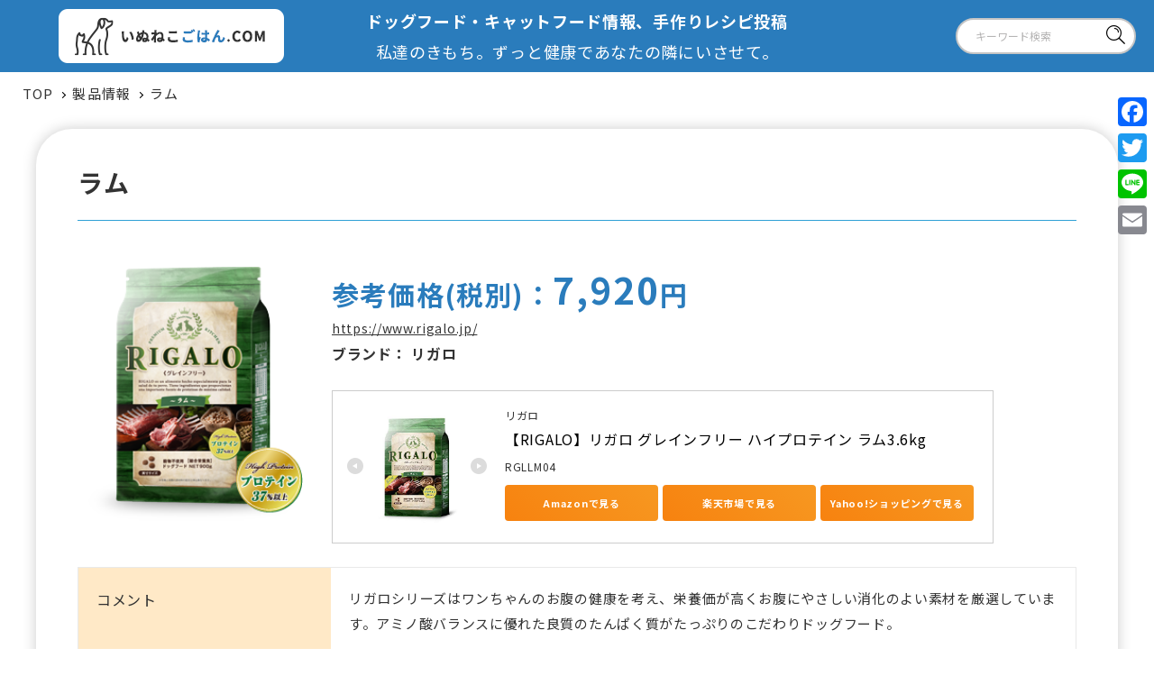

--- FILE ---
content_type: text/html; charset=UTF-8
request_url: https://inunekogohan.com/product/dog/28551/
body_size: 10147
content:
<!DOCTYPE html>
<html lang="ja">
<head>
<meta charset="utf-8">
<meta http-equiv="x-ua-compatible" content="ie=edge">
<meta name="viewport" content="width=device-width">
<title>ラム｜わんちゃん用｜いぬねこごはん.COM ドッグフード(キャット)情報&amp;レシピ投稿</title>
<meta name="description" content="ラム｜わんちゃん用｜おすすめドッグフード・キャットフード、手作りごはん・レシピ投稿サイト。年齢・お悩み・アレルギー項目等から人気メーカーの最適ペットフードを検索・比較可能。安全・危険な食べ物、必要カロリー、評価・価格も掲載。">
<meta name="keywords" content="わんちゃん用,ドッグフード,キャットフード,レシピ,手作り料理,おすすめ,ランキング,投稿,犬,猫,ペットフード,アレルギー,良い,悪い">
<meta name="format-detection" content="telephone=no">
<link rel="icon" type="image/x-icon" href="https://inunekogohan.com/cms/wp-content/themes/pet_food/img/common/favicon.ico">
<link rel="apple-touch-icon" href="https://inunekogohan.com/cms/wp-content/themes/pet_food/img/common/apple-touch-icon.png">
<meta property="og:site_name" content="いぬねこごはん.COM ドッグフード(キャット)情報&amp;レシピ投稿">
<meta property="og:type" content="article">
<meta property="og:url" content="https://inunekogohan.com/product/dog/28551/">
<meta property="og:image" content="https://inunekogohan.com/cms/wp-content/themes/pet_food/img/common/header/logo01_pc.png">
<meta property="og:title" content="ラム｜わんちゃん用｜いぬねこごはん.COM ドッグフード(キャット)情報&amp;レシピ投稿">
<meta property="og:description" content="ラム｜わんちゃん用｜おすすめドッグフード・キャットフード、手作りごはん・レシピ投稿サイト。年齢・お悩み・アレルギー項目等から人気メーカーの最適ペットフードを検索・比較可能。安全・危険な食べ物、必要カロリー、評価・価格も掲載。">
<meta name="twitter:card" content="summary_large_image">
<meta name="twitter:title" content="ラム｜わんちゃん用｜いぬねこごはん.COM ドッグフード(キャット)情報&amp;レシピ投稿">
<meta name="twitter:description" content="ラム｜わんちゃん用｜おすすめドッグフード・キャットフード、手作りごはん・レシピ投稿サイト。年齢・お悩み・アレルギー項目等から人気メーカーの最適ペットフードを検索・比較可能。安全・危険な食べ物、必要カロリー、評価・価格も掲載。">
<meta name="twitter:image" content="https://inunekogohan.com/cms/wp-content/themes/pet_food/img/common/header/logo01_pc.png">
<link rel="stylesheet" href="https://fonts.googleapis.com/css?family=Noto+Sans+JP:400,700&display=swap">
<link rel="stylesheet" href="https://unpkg.com/scroll-hint@1.1.10/css/scroll-hint.css">
<link href="https://inunekogohan.com/cms/wp-content/cache/autoptimize/autoptimize_single_11e0af757c2a2c02754575e4ca8e2183.php" rel="stylesheet">
<link rel="canonical" href="https://inunekogohan.com/product/dog/28551/">
<meta name='robots' content='max-image-preview:large' />
<script type="text/javascript" id="wpp-js" src="https://inunekogohan.com/cms/wp-content/plugins/wordpress-popular-posts/assets/js/wpp.min.js?ver=7.3.6" data-sampling="0" data-sampling-rate="100" data-api-url="https://inunekogohan.com/wp-json/wordpress-popular-posts" data-post-id="28551" data-token="6e3483cf60" data-lang="0" data-debug="0"></script>
<style id='wp-img-auto-sizes-contain-inline-css' type='text/css'>
img:is([sizes=auto i],[sizes^="auto," i]){contain-intrinsic-size:3000px 1500px}
/*# sourceURL=wp-img-auto-sizes-contain-inline-css */
</style>
<style id='wp-block-library-inline-css' type='text/css'>
:root{--wp-block-synced-color:#7a00df;--wp-block-synced-color--rgb:122,0,223;--wp-bound-block-color:var(--wp-block-synced-color);--wp-editor-canvas-background:#ddd;--wp-admin-theme-color:#007cba;--wp-admin-theme-color--rgb:0,124,186;--wp-admin-theme-color-darker-10:#006ba1;--wp-admin-theme-color-darker-10--rgb:0,107,160.5;--wp-admin-theme-color-darker-20:#005a87;--wp-admin-theme-color-darker-20--rgb:0,90,135;--wp-admin-border-width-focus:2px}@media (min-resolution:192dpi){:root{--wp-admin-border-width-focus:1.5px}}.wp-element-button{cursor:pointer}:root .has-very-light-gray-background-color{background-color:#eee}:root .has-very-dark-gray-background-color{background-color:#313131}:root .has-very-light-gray-color{color:#eee}:root .has-very-dark-gray-color{color:#313131}:root .has-vivid-green-cyan-to-vivid-cyan-blue-gradient-background{background:linear-gradient(135deg,#00d084,#0693e3)}:root .has-purple-crush-gradient-background{background:linear-gradient(135deg,#34e2e4,#4721fb 50%,#ab1dfe)}:root .has-hazy-dawn-gradient-background{background:linear-gradient(135deg,#faaca8,#dad0ec)}:root .has-subdued-olive-gradient-background{background:linear-gradient(135deg,#fafae1,#67a671)}:root .has-atomic-cream-gradient-background{background:linear-gradient(135deg,#fdd79a,#004a59)}:root .has-nightshade-gradient-background{background:linear-gradient(135deg,#330968,#31cdcf)}:root .has-midnight-gradient-background{background:linear-gradient(135deg,#020381,#2874fc)}:root{--wp--preset--font-size--normal:16px;--wp--preset--font-size--huge:42px}.has-regular-font-size{font-size:1em}.has-larger-font-size{font-size:2.625em}.has-normal-font-size{font-size:var(--wp--preset--font-size--normal)}.has-huge-font-size{font-size:var(--wp--preset--font-size--huge)}.has-text-align-center{text-align:center}.has-text-align-left{text-align:left}.has-text-align-right{text-align:right}.has-fit-text{white-space:nowrap!important}#end-resizable-editor-section{display:none}.aligncenter{clear:both}.items-justified-left{justify-content:flex-start}.items-justified-center{justify-content:center}.items-justified-right{justify-content:flex-end}.items-justified-space-between{justify-content:space-between}.screen-reader-text{border:0;clip-path:inset(50%);height:1px;margin:-1px;overflow:hidden;padding:0;position:absolute;width:1px;word-wrap:normal!important}.screen-reader-text:focus{background-color:#ddd;clip-path:none;color:#444;display:block;font-size:1em;height:auto;left:5px;line-height:normal;padding:15px 23px 14px;text-decoration:none;top:5px;width:auto;z-index:100000}html :where(.has-border-color){border-style:solid}html :where([style*=border-top-color]){border-top-style:solid}html :where([style*=border-right-color]){border-right-style:solid}html :where([style*=border-bottom-color]){border-bottom-style:solid}html :where([style*=border-left-color]){border-left-style:solid}html :where([style*=border-width]){border-style:solid}html :where([style*=border-top-width]){border-top-style:solid}html :where([style*=border-right-width]){border-right-style:solid}html :where([style*=border-bottom-width]){border-bottom-style:solid}html :where([style*=border-left-width]){border-left-style:solid}html :where(img[class*=wp-image-]){height:auto;max-width:100%}:where(figure){margin:0 0 1em}html :where(.is-position-sticky){--wp-admin--admin-bar--position-offset:var(--wp-admin--admin-bar--height,0px)}@media screen and (max-width:600px){html :where(.is-position-sticky){--wp-admin--admin-bar--position-offset:0px}}

/*# sourceURL=wp-block-library-inline-css */
</style><style id='global-styles-inline-css' type='text/css'>
:root{--wp--preset--aspect-ratio--square: 1;--wp--preset--aspect-ratio--4-3: 4/3;--wp--preset--aspect-ratio--3-4: 3/4;--wp--preset--aspect-ratio--3-2: 3/2;--wp--preset--aspect-ratio--2-3: 2/3;--wp--preset--aspect-ratio--16-9: 16/9;--wp--preset--aspect-ratio--9-16: 9/16;--wp--preset--color--black: #000000;--wp--preset--color--cyan-bluish-gray: #abb8c3;--wp--preset--color--white: #ffffff;--wp--preset--color--pale-pink: #f78da7;--wp--preset--color--vivid-red: #cf2e2e;--wp--preset--color--luminous-vivid-orange: #ff6900;--wp--preset--color--luminous-vivid-amber: #fcb900;--wp--preset--color--light-green-cyan: #7bdcb5;--wp--preset--color--vivid-green-cyan: #00d084;--wp--preset--color--pale-cyan-blue: #8ed1fc;--wp--preset--color--vivid-cyan-blue: #0693e3;--wp--preset--color--vivid-purple: #9b51e0;--wp--preset--gradient--vivid-cyan-blue-to-vivid-purple: linear-gradient(135deg,rgb(6,147,227) 0%,rgb(155,81,224) 100%);--wp--preset--gradient--light-green-cyan-to-vivid-green-cyan: linear-gradient(135deg,rgb(122,220,180) 0%,rgb(0,208,130) 100%);--wp--preset--gradient--luminous-vivid-amber-to-luminous-vivid-orange: linear-gradient(135deg,rgb(252,185,0) 0%,rgb(255,105,0) 100%);--wp--preset--gradient--luminous-vivid-orange-to-vivid-red: linear-gradient(135deg,rgb(255,105,0) 0%,rgb(207,46,46) 100%);--wp--preset--gradient--very-light-gray-to-cyan-bluish-gray: linear-gradient(135deg,rgb(238,238,238) 0%,rgb(169,184,195) 100%);--wp--preset--gradient--cool-to-warm-spectrum: linear-gradient(135deg,rgb(74,234,220) 0%,rgb(151,120,209) 20%,rgb(207,42,186) 40%,rgb(238,44,130) 60%,rgb(251,105,98) 80%,rgb(254,248,76) 100%);--wp--preset--gradient--blush-light-purple: linear-gradient(135deg,rgb(255,206,236) 0%,rgb(152,150,240) 100%);--wp--preset--gradient--blush-bordeaux: linear-gradient(135deg,rgb(254,205,165) 0%,rgb(254,45,45) 50%,rgb(107,0,62) 100%);--wp--preset--gradient--luminous-dusk: linear-gradient(135deg,rgb(255,203,112) 0%,rgb(199,81,192) 50%,rgb(65,88,208) 100%);--wp--preset--gradient--pale-ocean: linear-gradient(135deg,rgb(255,245,203) 0%,rgb(182,227,212) 50%,rgb(51,167,181) 100%);--wp--preset--gradient--electric-grass: linear-gradient(135deg,rgb(202,248,128) 0%,rgb(113,206,126) 100%);--wp--preset--gradient--midnight: linear-gradient(135deg,rgb(2,3,129) 0%,rgb(40,116,252) 100%);--wp--preset--font-size--small: 13px;--wp--preset--font-size--medium: 20px;--wp--preset--font-size--large: 36px;--wp--preset--font-size--x-large: 42px;--wp--preset--spacing--20: 0.44rem;--wp--preset--spacing--30: 0.67rem;--wp--preset--spacing--40: 1rem;--wp--preset--spacing--50: 1.5rem;--wp--preset--spacing--60: 2.25rem;--wp--preset--spacing--70: 3.38rem;--wp--preset--spacing--80: 5.06rem;--wp--preset--shadow--natural: 6px 6px 9px rgba(0, 0, 0, 0.2);--wp--preset--shadow--deep: 12px 12px 50px rgba(0, 0, 0, 0.4);--wp--preset--shadow--sharp: 6px 6px 0px rgba(0, 0, 0, 0.2);--wp--preset--shadow--outlined: 6px 6px 0px -3px rgb(255, 255, 255), 6px 6px rgb(0, 0, 0);--wp--preset--shadow--crisp: 6px 6px 0px rgb(0, 0, 0);}:where(.is-layout-flex){gap: 0.5em;}:where(.is-layout-grid){gap: 0.5em;}body .is-layout-flex{display: flex;}.is-layout-flex{flex-wrap: wrap;align-items: center;}.is-layout-flex > :is(*, div){margin: 0;}body .is-layout-grid{display: grid;}.is-layout-grid > :is(*, div){margin: 0;}:where(.wp-block-columns.is-layout-flex){gap: 2em;}:where(.wp-block-columns.is-layout-grid){gap: 2em;}:where(.wp-block-post-template.is-layout-flex){gap: 1.25em;}:where(.wp-block-post-template.is-layout-grid){gap: 1.25em;}.has-black-color{color: var(--wp--preset--color--black) !important;}.has-cyan-bluish-gray-color{color: var(--wp--preset--color--cyan-bluish-gray) !important;}.has-white-color{color: var(--wp--preset--color--white) !important;}.has-pale-pink-color{color: var(--wp--preset--color--pale-pink) !important;}.has-vivid-red-color{color: var(--wp--preset--color--vivid-red) !important;}.has-luminous-vivid-orange-color{color: var(--wp--preset--color--luminous-vivid-orange) !important;}.has-luminous-vivid-amber-color{color: var(--wp--preset--color--luminous-vivid-amber) !important;}.has-light-green-cyan-color{color: var(--wp--preset--color--light-green-cyan) !important;}.has-vivid-green-cyan-color{color: var(--wp--preset--color--vivid-green-cyan) !important;}.has-pale-cyan-blue-color{color: var(--wp--preset--color--pale-cyan-blue) !important;}.has-vivid-cyan-blue-color{color: var(--wp--preset--color--vivid-cyan-blue) !important;}.has-vivid-purple-color{color: var(--wp--preset--color--vivid-purple) !important;}.has-black-background-color{background-color: var(--wp--preset--color--black) !important;}.has-cyan-bluish-gray-background-color{background-color: var(--wp--preset--color--cyan-bluish-gray) !important;}.has-white-background-color{background-color: var(--wp--preset--color--white) !important;}.has-pale-pink-background-color{background-color: var(--wp--preset--color--pale-pink) !important;}.has-vivid-red-background-color{background-color: var(--wp--preset--color--vivid-red) !important;}.has-luminous-vivid-orange-background-color{background-color: var(--wp--preset--color--luminous-vivid-orange) !important;}.has-luminous-vivid-amber-background-color{background-color: var(--wp--preset--color--luminous-vivid-amber) !important;}.has-light-green-cyan-background-color{background-color: var(--wp--preset--color--light-green-cyan) !important;}.has-vivid-green-cyan-background-color{background-color: var(--wp--preset--color--vivid-green-cyan) !important;}.has-pale-cyan-blue-background-color{background-color: var(--wp--preset--color--pale-cyan-blue) !important;}.has-vivid-cyan-blue-background-color{background-color: var(--wp--preset--color--vivid-cyan-blue) !important;}.has-vivid-purple-background-color{background-color: var(--wp--preset--color--vivid-purple) !important;}.has-black-border-color{border-color: var(--wp--preset--color--black) !important;}.has-cyan-bluish-gray-border-color{border-color: var(--wp--preset--color--cyan-bluish-gray) !important;}.has-white-border-color{border-color: var(--wp--preset--color--white) !important;}.has-pale-pink-border-color{border-color: var(--wp--preset--color--pale-pink) !important;}.has-vivid-red-border-color{border-color: var(--wp--preset--color--vivid-red) !important;}.has-luminous-vivid-orange-border-color{border-color: var(--wp--preset--color--luminous-vivid-orange) !important;}.has-luminous-vivid-amber-border-color{border-color: var(--wp--preset--color--luminous-vivid-amber) !important;}.has-light-green-cyan-border-color{border-color: var(--wp--preset--color--light-green-cyan) !important;}.has-vivid-green-cyan-border-color{border-color: var(--wp--preset--color--vivid-green-cyan) !important;}.has-pale-cyan-blue-border-color{border-color: var(--wp--preset--color--pale-cyan-blue) !important;}.has-vivid-cyan-blue-border-color{border-color: var(--wp--preset--color--vivid-cyan-blue) !important;}.has-vivid-purple-border-color{border-color: var(--wp--preset--color--vivid-purple) !important;}.has-vivid-cyan-blue-to-vivid-purple-gradient-background{background: var(--wp--preset--gradient--vivid-cyan-blue-to-vivid-purple) !important;}.has-light-green-cyan-to-vivid-green-cyan-gradient-background{background: var(--wp--preset--gradient--light-green-cyan-to-vivid-green-cyan) !important;}.has-luminous-vivid-amber-to-luminous-vivid-orange-gradient-background{background: var(--wp--preset--gradient--luminous-vivid-amber-to-luminous-vivid-orange) !important;}.has-luminous-vivid-orange-to-vivid-red-gradient-background{background: var(--wp--preset--gradient--luminous-vivid-orange-to-vivid-red) !important;}.has-very-light-gray-to-cyan-bluish-gray-gradient-background{background: var(--wp--preset--gradient--very-light-gray-to-cyan-bluish-gray) !important;}.has-cool-to-warm-spectrum-gradient-background{background: var(--wp--preset--gradient--cool-to-warm-spectrum) !important;}.has-blush-light-purple-gradient-background{background: var(--wp--preset--gradient--blush-light-purple) !important;}.has-blush-bordeaux-gradient-background{background: var(--wp--preset--gradient--blush-bordeaux) !important;}.has-luminous-dusk-gradient-background{background: var(--wp--preset--gradient--luminous-dusk) !important;}.has-pale-ocean-gradient-background{background: var(--wp--preset--gradient--pale-ocean) !important;}.has-electric-grass-gradient-background{background: var(--wp--preset--gradient--electric-grass) !important;}.has-midnight-gradient-background{background: var(--wp--preset--gradient--midnight) !important;}.has-small-font-size{font-size: var(--wp--preset--font-size--small) !important;}.has-medium-font-size{font-size: var(--wp--preset--font-size--medium) !important;}.has-large-font-size{font-size: var(--wp--preset--font-size--large) !important;}.has-x-large-font-size{font-size: var(--wp--preset--font-size--x-large) !important;}
/*# sourceURL=global-styles-inline-css */
</style>

<style id='classic-theme-styles-inline-css' type='text/css'>
/*! This file is auto-generated */
.wp-block-button__link{color:#fff;background-color:#32373c;border-radius:9999px;box-shadow:none;text-decoration:none;padding:calc(.667em + 2px) calc(1.333em + 2px);font-size:1.125em}.wp-block-file__button{background:#32373c;color:#fff;text-decoration:none}
/*# sourceURL=/wp-includes/css/classic-themes.min.css */
</style>
<link rel='stylesheet' id='wp-ulike-css' href='https://inunekogohan.com/cms/wp-content/plugins/wp-ulike/assets/css/wp-ulike.min.css?ver=4.8.3.1' type='text/css' media='all' />
<link rel='stylesheet' id='wordpress-popular-posts-css-css' href='https://inunekogohan.com/cms/wp-content/cache/autoptimize/autoptimize_single_bc659c66ff1402b607f62f19f57691fd.php?ver=7.3.6' type='text/css' media='all' />
<link rel='stylesheet' id='addtoany-css' href='https://inunekogohan.com/cms/wp-content/plugins/add-to-any/addtoany.min.css?ver=1.16' type='text/css' media='all' />
<style id='addtoany-inline-css' type='text/css'>
@media screen and (max-width:980px){
.a2a_floating_style.a2a_vertical_style{display:none;}
}
@media screen and (min-width:981px){
.a2a_floating_style.a2a_default_style{display:none;}
}
/*# sourceURL=addtoany-inline-css */
</style>
<script type="text/javascript" src="https://inunekogohan.com/cms/wp-includes/js/jquery/jquery.min.js?ver=3.7.1" id="jquery-core-js"></script>
<script type="text/javascript" src="https://inunekogohan.com/cms/wp-includes/js/jquery/jquery-migrate.min.js?ver=3.4.1" id="jquery-migrate-js"></script>
<script type="text/javascript" id="addtoany-core-js-before">
/* <![CDATA[ */
window.a2a_config=window.a2a_config||{};a2a_config.callbacks=[];a2a_config.overlays=[];a2a_config.templates={};a2a_localize = {
	Share: "共有",
	Save: "ブックマーク",
	Subscribe: "購読",
	Email: "メール",
	Bookmark: "ブックマーク",
	ShowAll: "すべて表示する",
	ShowLess: "小さく表示する",
	FindServices: "サービスを探す",
	FindAnyServiceToAddTo: "追加するサービスを今すぐ探す",
	PoweredBy: "Powered by",
	ShareViaEmail: "メールでシェアする",
	SubscribeViaEmail: "メールで購読する",
	BookmarkInYourBrowser: "ブラウザにブックマーク",
	BookmarkInstructions: "このページをブックマークするには、 Ctrl+D または \u2318+D を押下。",
	AddToYourFavorites: "お気に入りに追加",
	SendFromWebOrProgram: "任意のメールアドレスまたはメールプログラムから送信",
	EmailProgram: "メールプログラム",
	More: "詳細&#8230;",
	ThanksForSharing: "共有ありがとうございます !",
	ThanksForFollowing: "フォローありがとうございます !"
};


//# sourceURL=addtoany-core-js-before
/* ]]> */
</script>
<script type="text/javascript" defer src="https://static.addtoany.com/menu/page.js" id="addtoany-core-js"></script>
<script type="text/javascript" defer src="https://inunekogohan.com/cms/wp-content/plugins/add-to-any/addtoany.min.js?ver=1.1" id="addtoany-jquery-js"></script>
<script type="text/javascript">
	window._se_plugin_version = '8.1.9';
</script>
            <style id="wpp-loading-animation-styles">@-webkit-keyframes bgslide{from{background-position-x:0}to{background-position-x:-200%}}@keyframes bgslide{from{background-position-x:0}to{background-position-x:-200%}}.wpp-widget-block-placeholder,.wpp-shortcode-placeholder{margin:0 auto;width:60px;height:3px;background:#dd3737;background:linear-gradient(90deg,#dd3737 0%,#571313 10%,#dd3737 100%);background-size:200% auto;border-radius:3px;-webkit-animation:bgslide 1s infinite linear;animation:bgslide 1s infinite linear}</style>
            <script>(function(w,d,s,l,i){w[l]=w[l]||[];w[l].push({'gtm.start':
new Date().getTime(),event:'gtm.js'});var f=d.getElementsByTagName(s)[0],
j=d.createElement(s),dl=l!='dataLayer'?'&l='+l:'';j.async=true;j.src=
'https://www.googletagmanager.com/gtm.js?id='+i+dl;f.parentNode.insertBefore(j,f);
})(window,document,'script','dataLayer','GTM-5SRK73P');</script>
</head>
<body id="dog">
<noscript><iframe src="https://www.googletagmanager.com/ns.html?id=GTM-5SRK73P" height="0" width="0" style="display:none;visibility:hidden"></iframe></noscript>
<div class="js-media-query u-media-query"></div>
<div class="js-nav-overlay nav-overlay"></div>
<div class="l-wrapper">
<header class="js-header l-header" role="banner" itemscope itemtype="http://schema.org/WPHeader">
<div class="hd-info">
<div class="hd-info__inner">
<p class="hd-info__logo"><a href="https://inunekogohan.com" class="hd-info__logo-link u-alpha"><img src="https://inunekogohan.com/cms/wp-content/themes/pet_food/img/common/header/logo01_pc.png" alt="いぬねこごはん"></a></p>
<p class="hd-info__catch"><strong>ドッグフード・キャットフード情報、手作りレシピ投稿</strong><br><b>私達のきもち。ずっと健康であなたの隣にいさせて。</b></p>
<div class="hd-info__search u-view-pc">
<form action="https://inunekogohan.com/product" method="GET">
<input type="text" name="key" value="" placeholder="キーワード検索" class="hd-info__search-input">
<button type="submit" class="hd-info__search-btn"><i class="hd-info__search-icon c-icon-loope01"></i></button>
</form>
</div>
</div>
</div>
</header>
<div class="l-breadcrumb u-view-pc"><ol class="breadcrumb-list u-inner"><li class="breadcrumb-list__item"><a class="breadcrumb-list__link" href="https://inunekogohan.com">TOP</a></li><li class="breadcrumb-list__item"><a href="https://inunekogohan.com/product/" class="breadcrumb-list__link">製品情報</a></li><li class="breadcrumb-list__item">ラム</li></ol></div><script type="application/ld+json">{"@context": "http://schema.org","@type": "BreadcrumbList","itemListElement": [{"@type": "ListItem","position": 1,"item": {"@id": "https://inunekogohan.com","name": "HOME"}},{"@type": "ListItem","position": 2,"item": {"@id": "https://inunekogohan.com/product/","name": "製品情報"}},{"@type": "ListItem","position": 3,"item": {"@id": "https://inunekogohan.com/product/dog/28551/","name": "ラム"}}]}</script><div class="l-container col1 js-anime-elem">
<div class="bg_footprints"></div>
<div class="bg_footprints is-02"></div>
<div class="bg_footprints is-03"></div>
<div class="l-contents">
<main role="main">
<div class="product-single">
<div class="product-single__inner u-inner">
<article class="c-single01">
<h1 class="c-single01-head">ラム</h1>
<div class="c-single01-content">
<div class="c-single01-wrap">
<div class="c-single01__thum">
<img width="237" height="267" src="https://inunekogohan.com/cms/wp-content/uploads/2020/05/item_thumb_lamb.png" class="attachment-w810h522 size-w810h522 wp-post-image" alt="" decoding="async" fetchpriority="high" /></div>
<div class="c-single01__area-txt">
<h2 class="c-single01__price">参考価格(税別)：<span class="c-single01__big">7,920</span>円</h2>
<p><a href="https://www.rigalo.jp/" target="_blank">https://www.rigalo.jp/</a></p><p class="c-single01__maker">
<span class="c-single01__maker__txt">ブランド：</span>
リガロ</p>
<div class="c-single01__bunner">

<!-- START MoshimoAffiliateEasyLink --><script type="text/javascript">(function(b,c,f,g,a,d,e){b.MoshimoAffiliateObject=a;b[a]=b[a]||function(){arguments.currentScript=c.currentScript||c.scripts[c.scripts.length-2];(b[a].q=b[a].q||[]).push(arguments)};c.getElementById(a)||(d=c.createElement(f),d.src=g,d.id=a,e=c.getElementsByTagName("body")[0],e.appendChild(d))})(window,document,"script","//dn.msmstatic.com/site/cardlink/bundle.js","msmaflink");msmaflink({"n":"【RIGALO】リガロ グレインフリー ハイプロテイン ラム3.6kg","b":"リガロ","t":"RGLLM04","d":"https://m.media-amazon.com","c_p":"/images/I","p":["/41S2Lfm1m9L.jpg","/41KYUmzX5hL.jpg","/51hCIxvtY9L.jpg","/51qoom-UI7L.jpg","/518SIizIebL.jpg","/51Mi+hlR9zL.jpg","/51HuhtuofRL.jpg"],"u":{"u":"https://www.amazon.co.jp/dp/B01CS3CLEE","t":"amazon","r_v":""},"aid":{"amazon":"1846114","rakuten":"1828145","yahoo":"1828152"},"eid":"c0BvE","s":"s"});</script><div id="msmaflink-c0BvE">リンク</div><!-- MoshimoAffiliateEasyLink END --></div>
</div>
</div>
<div class="c-single01-table-wrap">
<table class="c-single01-table" style="width:100%;">
<tr>
<th>コメント</th>
<td>リガロシリーズはワンちゃんのお腹の健康を考え、栄養価が高くお腹にやさしい消化のよい素材を厳選しています。アミノ酸バランスに優れた良質のたんぱく質がたっぷりのこだわりドッグフード。</td>
</tr>
</table>
</div>
<div class="c-single01-info">
<h3 class="c-single01__sub">製品情報</h3>
<ul class="c-single01-table">
<li class="c-single01-table__item">
<p class="c-single01-table__item-head">年齢</p>
<p class="c-single01-table__item-txt">
オールステージ/年齢別でないフード</p>
</li>
<li class="c-single01-table__item">
<p class="c-single01-table__item-head">粒サイズ</p>
<p class="c-single01-table__item-txt">
標準</p>
</li>
<li class="c-single01-table__item">
<p class="c-single01-table__item-head">100gあたりカロリー</p>
<p class="c-single01-table__item-txt">350kcal</p>
</li>
<li class="c-single01-table__item">
<p class="c-single01-table__item-head">素材</p>
<p class="c-single01-table__item-txt">
良質タンパク質/グレインフリー/グルテンフリー</p>
</li>
<li class="c-single01-table__item">
<p class="c-single01-table__item-head">メイン食材</p>
<p class="c-single01-table__item-txt">
ラム</p>
</li>
<li class="c-single01-table__item">
<p class="c-single01-table__item-head">お悩み</p>
<p class="c-single01-table__item-txt">
毛並/皮膚/アレルギー配慮 ※1</p>
</li>
<li class="c-single01-table__item">
<p class="c-single01-table__item-head">パッケージ</p>
<p class="c-single01-table__item-txt">3.6kg</p>
</li>
<li class="c-single01-table__item">
<p class="c-single01-table__item-head">100gあたり単価</p>
<p class="c-single01-table__item-txt">￥220</p>
</li>
<li class="c-single01-table__item">
<p class="c-single01-table__item-head">原産国</p>
<p class="c-single01-table__item-txt">
アメリカ</p>
</li>
<li class="c-single01-table__item">
<p class="c-single01-table__item-head">グラム単価</p>
<p class="c-single01-table__item-txt">
3.中単価</p>
</li>
<li class="c-single01-table__item">
<p class="c-single01-table__item-head">その他</p>
<p class="c-single01-table__item-txt">
AAFCO栄養基準</p>
</li>
<li class="c-single01-table__item">
<p class="c-single01-table__item-head">おすすめ</p>
<p class="c-single01-table__item-txt">
B</p>
</li>

</ul>
</div>
<div class="c-single01-table-wrap">
<table class="c-single01-table" style="width:100%;">
<tr>
<th>原材料</th>
<td>ラム生肉、乾燥サーモン、エンドウマメプロテイン、乾燥ラム、乾燥エンドウマメ、赤レンズマメ、乾燥ヒヨコマメ、乾燥ジャガイモ、天然フレーバー、ヒマワリ油*、 乾燥トマト繊維、乾燥サツマイモ、乾燥ビール酵母、挽き割りフラックスシード、乾燥チコリ根（イヌリン、フラクトオリゴ糖源）、タウリン、乳酸、加水分解酵母（マンナンオリゴ糖源）、 ユッカフォーム抽出物、ミネラル類（塩化カリウム、食塩、亜鉛、鉄、銅、コバルト、マンガン、ヨウ素酸カルシウム、亜セレン酸ナトリウム）、 ビタミン類（塩化コリン、L-アスコルビン酸-2-ポリリン酸塩（ビタミンＣ源）、ビタミンＥ補助食品、ナイアシン補助食品、硝酸チアミン、d-パントテン酸カルシウム、ビタミンＢ６、 リボフラビン補助食品、ビタミンＡ補助食品、ビタミンＤ３補助食品、ビオチン、ビタミンＢ１２補助食品、葉酸）、プロバイオティクス微生物（イースト菌、乳酸菌、黒麹菌、糸状菌、枯草菌）</td>
</tr>
</table>
</div>
</div>
<p class="c-single01-btn"><a href="https://inunekogohan.com/product/" class="c-single01-btn__link">一覧へ</a></p>
</article>
<ul class="c-single01-bnrs">
<li class="c-single01-bnrs__item">
<a href="https://inunekogohan.com/foodstuff-dog/" class="c-single01-bnrs__link u-aloha">
<img src="https://inunekogohan.com/cms/wp-content/themes/pet_food/img/side/bnr01_sp.png" alt="体にいいもの/悪いもの">
</a>
</li>
<li class="c-single01-bnrs__item">
<a href="https://inunekogohan.com/food/" class="c-single01-bnrs__link u-aloha">
<img src="https://inunekogohan.com/cms/wp-content/themes/pet_food/img/side/bnr02_sp.png" alt="最適なフードの選び方">
</a>
</li>
<li class="c-single01-bnrs__item">
<a href="https://inunekogohan.com/" class="c-single01-bnrs__link u-aloha">
<img src="https://inunekogohan.com/cms/wp-content/themes/pet_food/img/product/bnr_affiliate01_sp.png" alt="いぬねこごはん">
</a>
</li>
<li class="c-single01-bnrs__item">
<a href="https://inunekogohan.com/" class="c-single01-bnrs__link u-aloha">
<img src="https://inunekogohan.com/cms/wp-content/themes/pet_food/img/product/bnr_affiliate03_sp.png" alt="これは3枚目のalt">
</a>
</li>
<li class="c-single01-bnrs__item">
<a href="https://inunekogohan.com/" class="c-single01-bnrs__link u-aloha">
<img src="https://inunekogohan.com/cms/wp-content/themes/pet_food/img/product/bnr_affiliate01_sp.png" alt="いぬねこごはん">
</a>
</li>
</ul>
</div>
</div>
</main>
</div>



</div>
<footer class="js-footer l-footer js-anime-elem" role="contentinfo" itemscope itemtype="http://schema.org/WPFooter">
<div class="ft-contents">
<div class="ft-pagetop"><a class="ft-pagetop__link u-alpha" href="#top"><i class="ft-pagetop__link-icon c-icon-arrow01"></i></a></div>
<div class="ft-contents__wrap">
<div class="ft-contents__txtarea">
<div class="ft-contents__logo u-view"><a href="https://inunekogohan.com/" class="ft-contents__logo-link"><img src="https://inunekogohan.com/cms/wp-content/themes/pet_food/img/common/footer/logo01.png" alt="いぬねこごはん"></a></div>
<div class="ft-message">
<div class="ft-message__inner">
<p class="ft-message__txt"></p>
<p class="ft-message__txt">例えばあなたが、言葉を話せず、体調や食べたい物を伝えられないとしたら。</p>
<p class="ft-message__txt">わんちゃん・ねこちゃんは大切な家族の一員です。<br class="u-view-pc">わが子（愛犬・愛猫）の健康管理は、飼い主の皆様にとって重要な役割のひとつ。</p>
<p class="ft-message__txt">ドッグフード、キャットフードに関する多くのランキング・評価・比較・情報サイト<br class="u-view-pc">がある中、当サイトでは数千件のデータベース（プレミアムフードも多数掲載）より、<br class="u-view-pc">年齢や体調や悩みに適したおすすめフードを検索頂ける仕組みとなっています。</p>
<p class="ft-message__txt"></p>
<p class="ft-message__txt"></p>
<em class="ft-message__txt"><span style="text-decoration: underline"><big><big>新着NEWS & INFO.</big></big></span></em>
<ul class="ft-message-list">
<li class="ft-message-list__item"><b>☆ いぬねこごはん.COM 「公式インスタグラム」を開設致しました。</b></li>
<li class="ft-message-list__item"><b>☆ 「みんなの手作りごはん」投稿レシピコーナー開設！「食に関する情報」も掲載！</b></li>
<li class="ft-message-list__item"><b>☆ 類似サイトにご注意下さい。本サイトURLが正式運営となります。</b></li>
<li class="ft-message-list__item"><b>☆ 「ニュースイッチ/全国紙 日刊工業新聞」「gooニュース」にサイトが紹介されました！</b></li>
<li class="ft-message-list__item"><b>☆ 「日刊ゲンダイ」にサイトが紹介されました！</b></li>
</ul>
<p class="ft-message__txt">※バナー掲載の団体様は個々連絡させて頂いており、団体様間の関連はございません。<BR>※サイト収益の一部は寄付され、行き場のない犬猫を救う活動へ繋がります。<BR>※各製品情報は予告なく更新・変更されます。詳細は各メーカーページをご参照下さい。
</p>
</div>
</div>
</div>
<div class="ft-contents__btn is-recipe">
<a href="https://inunekogohan.com/recipe-form/" class="ft-contents__btn-link">
<i class="ft-contents__btn-icon"></i>レシピ投稿</a>
</div>
<div class="ft-contents__btn is-mail">
<a href="https://inunekogohan.com/contact/" class="ft-contents__btn-link">
<i class="ft-contents__btn-icon"></i>お問い合わせ</a>
</div>
<div class="ft-contents-sns">
<div class="ft-contents-sns__ico">
<a href="https://www.instagram.com/inunekogohan.com_official" target="_blank" rel="noopener noreferrer">
<img src="https://inunekogohan.com/cms/wp-content/themes/pet_food/img/common/footer/Instagram_60pixel.png" alt="Instagram">
</a>
</div>
<div class="ft-contents-sns__ico">
<div class="line-it-button" data-lang="ja" data-type="share-b" data-ver="3" data-url="https://inunekogohan.com/" data-color="default" data-size="small" data-count="false" style="display: none;"></div>
<script src="https://d.line-scdn.net/r/web/social-plugin/js/thirdparty/loader.min.js" async="async" defer="defer"></script>
</div>
<div class="ft-contents-sns__ico">
<a href="https://www.facebook.com/inunekogohan/" target="_blank" rel="noopener noreferrer">
<img src="https://inunekogohan.com/cms/wp-content/themes/pet_food/img/common/footer/f_logo_RGB-Blue_58.png" alt="Facebook">
</a>
</div>
</div>
</div>
</div>
<p class="ft-cr"><small class="ft-cr__txt"><br>いぬねこごはん.COM</br>Allrights reserved byS&T.</small></p>
</footer>
</div>
<script type="speculationrules">
{"prefetch":[{"source":"document","where":{"and":[{"href_matches":"/*"},{"not":{"href_matches":["/cms/wp-*.php","/cms/wp-admin/*","/cms/wp-content/uploads/*","/cms/wp-content/*","/cms/wp-content/plugins/*","/cms/wp-content/themes/pet_food/*","/*\\?(.+)"]}},{"not":{"selector_matches":"a[rel~=\"nofollow\"]"}},{"not":{"selector_matches":".no-prefetch, .no-prefetch a"}}]},"eagerness":"conservative"}]}
</script>
<div class="a2a_kit a2a_kit_size_32 a2a_floating_style a2a_vertical_style" style="right:0px;top:100px;background-color:transparent"><a class="a2a_button_facebook" href="https://www.addtoany.com/add_to/facebook?linkurl=https%3A%2F%2Finunekogohan.com%2Fproduct%2Fdog%2F28551%2F&amp;linkname=%E3%83%A9%E3%83%A0" title="Facebook" rel="nofollow noopener" target="_blank"></a><a class="a2a_button_twitter" href="https://www.addtoany.com/add_to/twitter?linkurl=https%3A%2F%2Finunekogohan.com%2Fproduct%2Fdog%2F28551%2F&amp;linkname=%E3%83%A9%E3%83%A0" title="Twitter" rel="nofollow noopener" target="_blank"></a><a class="a2a_button_line" href="https://www.addtoany.com/add_to/line?linkurl=https%3A%2F%2Finunekogohan.com%2Fproduct%2Fdog%2F28551%2F&amp;linkname=%E3%83%A9%E3%83%A0" title="Line" rel="nofollow noopener" target="_blank"></a><a class="a2a_button_email" href="https://www.addtoany.com/add_to/email?linkurl=https%3A%2F%2Finunekogohan.com%2Fproduct%2Fdog%2F28551%2F&amp;linkname=%E3%83%A9%E3%83%A0" title="Email" rel="nofollow noopener" target="_blank"></a></div><div class="a2a_kit a2a_kit_size_32 a2a_floating_style a2a_default_style" style="bottom:0px;right:0px;background-color:transparent"><a class="a2a_button_facebook" href="https://www.addtoany.com/add_to/facebook?linkurl=https%3A%2F%2Finunekogohan.com%2Fproduct%2Fdog%2F28551%2F&amp;linkname=%E3%83%A9%E3%83%A0" title="Facebook" rel="nofollow noopener" target="_blank"></a><a class="a2a_button_twitter" href="https://www.addtoany.com/add_to/twitter?linkurl=https%3A%2F%2Finunekogohan.com%2Fproduct%2Fdog%2F28551%2F&amp;linkname=%E3%83%A9%E3%83%A0" title="Twitter" rel="nofollow noopener" target="_blank"></a><a class="a2a_button_line" href="https://www.addtoany.com/add_to/line?linkurl=https%3A%2F%2Finunekogohan.com%2Fproduct%2Fdog%2F28551%2F&amp;linkname=%E3%83%A9%E3%83%A0" title="Line" rel="nofollow noopener" target="_blank"></a><a class="a2a_button_email" href="https://www.addtoany.com/add_to/email?linkurl=https%3A%2F%2Finunekogohan.com%2Fproduct%2Fdog%2F28551%2F&amp;linkname=%E3%83%A9%E3%83%A0" title="Email" rel="nofollow noopener" target="_blank"></a></div><script type="text/javascript" id="wp_ulike-js-extra">
/* <![CDATA[ */
var wp_ulike_params = {"ajax_url":"https://inunekogohan.com/cms/wp-admin/admin-ajax.php","notifications":"1"};
//# sourceURL=wp_ulike-js-extra
/* ]]> */
</script>
<script type="text/javascript" src="https://inunekogohan.com/cms/wp-content/plugins/wp-ulike/assets/js/wp-ulike.min.js?ver=4.8.3.1" id="wp_ulike-js"></script>
<script src="https://code.jquery.com/jquery-2.2.2.min.js"></script>
<script src="https://unpkg.com/scroll-hint@1.1.10/js/scroll-hint.js"></script>
<script type="text/javascript" src="//cdn.jsdelivr.net/npm/slick-carousel@1.8.1/slick/slick.min.js"></script>
<script src="https://inunekogohan.com/cms/wp-content/cache/autoptimize/autoptimize_single_959ee66ebf56a28b4a8563c995ed1054.php"></script>
<script src="https://inunekogohan.com/cms/wp-content/cache/autoptimize/autoptimize_single_b5b795a0243b9d4ecc880fc63c7818bd.php"></script>
</body>
</html>
